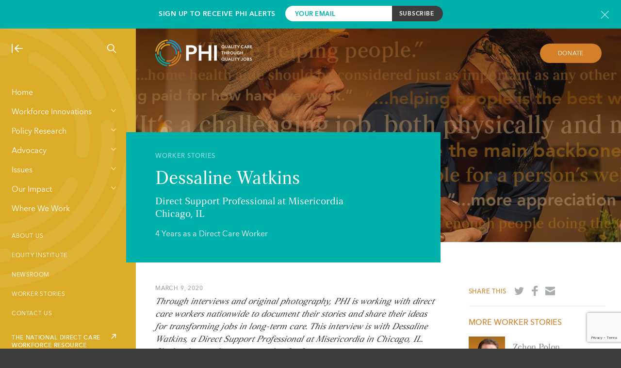

--- FILE ---
content_type: text/html; charset=utf-8
request_url: https://www.google.com/recaptcha/api2/anchor?ar=1&k=6LcyLLkUAAAAAEXxHFHhUw6_1tF4bifdedLHTDbp&co=aHR0cHM6Ly93d3cucGhpbmF0aW9uYWwub3JnOjQ0Mw..&hl=en&v=PoyoqOPhxBO7pBk68S4YbpHZ&size=invisible&anchor-ms=20000&execute-ms=30000&cb=uko2u6yxetby
body_size: 48702
content:
<!DOCTYPE HTML><html dir="ltr" lang="en"><head><meta http-equiv="Content-Type" content="text/html; charset=UTF-8">
<meta http-equiv="X-UA-Compatible" content="IE=edge">
<title>reCAPTCHA</title>
<style type="text/css">
/* cyrillic-ext */
@font-face {
  font-family: 'Roboto';
  font-style: normal;
  font-weight: 400;
  font-stretch: 100%;
  src: url(//fonts.gstatic.com/s/roboto/v48/KFO7CnqEu92Fr1ME7kSn66aGLdTylUAMa3GUBHMdazTgWw.woff2) format('woff2');
  unicode-range: U+0460-052F, U+1C80-1C8A, U+20B4, U+2DE0-2DFF, U+A640-A69F, U+FE2E-FE2F;
}
/* cyrillic */
@font-face {
  font-family: 'Roboto';
  font-style: normal;
  font-weight: 400;
  font-stretch: 100%;
  src: url(//fonts.gstatic.com/s/roboto/v48/KFO7CnqEu92Fr1ME7kSn66aGLdTylUAMa3iUBHMdazTgWw.woff2) format('woff2');
  unicode-range: U+0301, U+0400-045F, U+0490-0491, U+04B0-04B1, U+2116;
}
/* greek-ext */
@font-face {
  font-family: 'Roboto';
  font-style: normal;
  font-weight: 400;
  font-stretch: 100%;
  src: url(//fonts.gstatic.com/s/roboto/v48/KFO7CnqEu92Fr1ME7kSn66aGLdTylUAMa3CUBHMdazTgWw.woff2) format('woff2');
  unicode-range: U+1F00-1FFF;
}
/* greek */
@font-face {
  font-family: 'Roboto';
  font-style: normal;
  font-weight: 400;
  font-stretch: 100%;
  src: url(//fonts.gstatic.com/s/roboto/v48/KFO7CnqEu92Fr1ME7kSn66aGLdTylUAMa3-UBHMdazTgWw.woff2) format('woff2');
  unicode-range: U+0370-0377, U+037A-037F, U+0384-038A, U+038C, U+038E-03A1, U+03A3-03FF;
}
/* math */
@font-face {
  font-family: 'Roboto';
  font-style: normal;
  font-weight: 400;
  font-stretch: 100%;
  src: url(//fonts.gstatic.com/s/roboto/v48/KFO7CnqEu92Fr1ME7kSn66aGLdTylUAMawCUBHMdazTgWw.woff2) format('woff2');
  unicode-range: U+0302-0303, U+0305, U+0307-0308, U+0310, U+0312, U+0315, U+031A, U+0326-0327, U+032C, U+032F-0330, U+0332-0333, U+0338, U+033A, U+0346, U+034D, U+0391-03A1, U+03A3-03A9, U+03B1-03C9, U+03D1, U+03D5-03D6, U+03F0-03F1, U+03F4-03F5, U+2016-2017, U+2034-2038, U+203C, U+2040, U+2043, U+2047, U+2050, U+2057, U+205F, U+2070-2071, U+2074-208E, U+2090-209C, U+20D0-20DC, U+20E1, U+20E5-20EF, U+2100-2112, U+2114-2115, U+2117-2121, U+2123-214F, U+2190, U+2192, U+2194-21AE, U+21B0-21E5, U+21F1-21F2, U+21F4-2211, U+2213-2214, U+2216-22FF, U+2308-230B, U+2310, U+2319, U+231C-2321, U+2336-237A, U+237C, U+2395, U+239B-23B7, U+23D0, U+23DC-23E1, U+2474-2475, U+25AF, U+25B3, U+25B7, U+25BD, U+25C1, U+25CA, U+25CC, U+25FB, U+266D-266F, U+27C0-27FF, U+2900-2AFF, U+2B0E-2B11, U+2B30-2B4C, U+2BFE, U+3030, U+FF5B, U+FF5D, U+1D400-1D7FF, U+1EE00-1EEFF;
}
/* symbols */
@font-face {
  font-family: 'Roboto';
  font-style: normal;
  font-weight: 400;
  font-stretch: 100%;
  src: url(//fonts.gstatic.com/s/roboto/v48/KFO7CnqEu92Fr1ME7kSn66aGLdTylUAMaxKUBHMdazTgWw.woff2) format('woff2');
  unicode-range: U+0001-000C, U+000E-001F, U+007F-009F, U+20DD-20E0, U+20E2-20E4, U+2150-218F, U+2190, U+2192, U+2194-2199, U+21AF, U+21E6-21F0, U+21F3, U+2218-2219, U+2299, U+22C4-22C6, U+2300-243F, U+2440-244A, U+2460-24FF, U+25A0-27BF, U+2800-28FF, U+2921-2922, U+2981, U+29BF, U+29EB, U+2B00-2BFF, U+4DC0-4DFF, U+FFF9-FFFB, U+10140-1018E, U+10190-1019C, U+101A0, U+101D0-101FD, U+102E0-102FB, U+10E60-10E7E, U+1D2C0-1D2D3, U+1D2E0-1D37F, U+1F000-1F0FF, U+1F100-1F1AD, U+1F1E6-1F1FF, U+1F30D-1F30F, U+1F315, U+1F31C, U+1F31E, U+1F320-1F32C, U+1F336, U+1F378, U+1F37D, U+1F382, U+1F393-1F39F, U+1F3A7-1F3A8, U+1F3AC-1F3AF, U+1F3C2, U+1F3C4-1F3C6, U+1F3CA-1F3CE, U+1F3D4-1F3E0, U+1F3ED, U+1F3F1-1F3F3, U+1F3F5-1F3F7, U+1F408, U+1F415, U+1F41F, U+1F426, U+1F43F, U+1F441-1F442, U+1F444, U+1F446-1F449, U+1F44C-1F44E, U+1F453, U+1F46A, U+1F47D, U+1F4A3, U+1F4B0, U+1F4B3, U+1F4B9, U+1F4BB, U+1F4BF, U+1F4C8-1F4CB, U+1F4D6, U+1F4DA, U+1F4DF, U+1F4E3-1F4E6, U+1F4EA-1F4ED, U+1F4F7, U+1F4F9-1F4FB, U+1F4FD-1F4FE, U+1F503, U+1F507-1F50B, U+1F50D, U+1F512-1F513, U+1F53E-1F54A, U+1F54F-1F5FA, U+1F610, U+1F650-1F67F, U+1F687, U+1F68D, U+1F691, U+1F694, U+1F698, U+1F6AD, U+1F6B2, U+1F6B9-1F6BA, U+1F6BC, U+1F6C6-1F6CF, U+1F6D3-1F6D7, U+1F6E0-1F6EA, U+1F6F0-1F6F3, U+1F6F7-1F6FC, U+1F700-1F7FF, U+1F800-1F80B, U+1F810-1F847, U+1F850-1F859, U+1F860-1F887, U+1F890-1F8AD, U+1F8B0-1F8BB, U+1F8C0-1F8C1, U+1F900-1F90B, U+1F93B, U+1F946, U+1F984, U+1F996, U+1F9E9, U+1FA00-1FA6F, U+1FA70-1FA7C, U+1FA80-1FA89, U+1FA8F-1FAC6, U+1FACE-1FADC, U+1FADF-1FAE9, U+1FAF0-1FAF8, U+1FB00-1FBFF;
}
/* vietnamese */
@font-face {
  font-family: 'Roboto';
  font-style: normal;
  font-weight: 400;
  font-stretch: 100%;
  src: url(//fonts.gstatic.com/s/roboto/v48/KFO7CnqEu92Fr1ME7kSn66aGLdTylUAMa3OUBHMdazTgWw.woff2) format('woff2');
  unicode-range: U+0102-0103, U+0110-0111, U+0128-0129, U+0168-0169, U+01A0-01A1, U+01AF-01B0, U+0300-0301, U+0303-0304, U+0308-0309, U+0323, U+0329, U+1EA0-1EF9, U+20AB;
}
/* latin-ext */
@font-face {
  font-family: 'Roboto';
  font-style: normal;
  font-weight: 400;
  font-stretch: 100%;
  src: url(//fonts.gstatic.com/s/roboto/v48/KFO7CnqEu92Fr1ME7kSn66aGLdTylUAMa3KUBHMdazTgWw.woff2) format('woff2');
  unicode-range: U+0100-02BA, U+02BD-02C5, U+02C7-02CC, U+02CE-02D7, U+02DD-02FF, U+0304, U+0308, U+0329, U+1D00-1DBF, U+1E00-1E9F, U+1EF2-1EFF, U+2020, U+20A0-20AB, U+20AD-20C0, U+2113, U+2C60-2C7F, U+A720-A7FF;
}
/* latin */
@font-face {
  font-family: 'Roboto';
  font-style: normal;
  font-weight: 400;
  font-stretch: 100%;
  src: url(//fonts.gstatic.com/s/roboto/v48/KFO7CnqEu92Fr1ME7kSn66aGLdTylUAMa3yUBHMdazQ.woff2) format('woff2');
  unicode-range: U+0000-00FF, U+0131, U+0152-0153, U+02BB-02BC, U+02C6, U+02DA, U+02DC, U+0304, U+0308, U+0329, U+2000-206F, U+20AC, U+2122, U+2191, U+2193, U+2212, U+2215, U+FEFF, U+FFFD;
}
/* cyrillic-ext */
@font-face {
  font-family: 'Roboto';
  font-style: normal;
  font-weight: 500;
  font-stretch: 100%;
  src: url(//fonts.gstatic.com/s/roboto/v48/KFO7CnqEu92Fr1ME7kSn66aGLdTylUAMa3GUBHMdazTgWw.woff2) format('woff2');
  unicode-range: U+0460-052F, U+1C80-1C8A, U+20B4, U+2DE0-2DFF, U+A640-A69F, U+FE2E-FE2F;
}
/* cyrillic */
@font-face {
  font-family: 'Roboto';
  font-style: normal;
  font-weight: 500;
  font-stretch: 100%;
  src: url(//fonts.gstatic.com/s/roboto/v48/KFO7CnqEu92Fr1ME7kSn66aGLdTylUAMa3iUBHMdazTgWw.woff2) format('woff2');
  unicode-range: U+0301, U+0400-045F, U+0490-0491, U+04B0-04B1, U+2116;
}
/* greek-ext */
@font-face {
  font-family: 'Roboto';
  font-style: normal;
  font-weight: 500;
  font-stretch: 100%;
  src: url(//fonts.gstatic.com/s/roboto/v48/KFO7CnqEu92Fr1ME7kSn66aGLdTylUAMa3CUBHMdazTgWw.woff2) format('woff2');
  unicode-range: U+1F00-1FFF;
}
/* greek */
@font-face {
  font-family: 'Roboto';
  font-style: normal;
  font-weight: 500;
  font-stretch: 100%;
  src: url(//fonts.gstatic.com/s/roboto/v48/KFO7CnqEu92Fr1ME7kSn66aGLdTylUAMa3-UBHMdazTgWw.woff2) format('woff2');
  unicode-range: U+0370-0377, U+037A-037F, U+0384-038A, U+038C, U+038E-03A1, U+03A3-03FF;
}
/* math */
@font-face {
  font-family: 'Roboto';
  font-style: normal;
  font-weight: 500;
  font-stretch: 100%;
  src: url(//fonts.gstatic.com/s/roboto/v48/KFO7CnqEu92Fr1ME7kSn66aGLdTylUAMawCUBHMdazTgWw.woff2) format('woff2');
  unicode-range: U+0302-0303, U+0305, U+0307-0308, U+0310, U+0312, U+0315, U+031A, U+0326-0327, U+032C, U+032F-0330, U+0332-0333, U+0338, U+033A, U+0346, U+034D, U+0391-03A1, U+03A3-03A9, U+03B1-03C9, U+03D1, U+03D5-03D6, U+03F0-03F1, U+03F4-03F5, U+2016-2017, U+2034-2038, U+203C, U+2040, U+2043, U+2047, U+2050, U+2057, U+205F, U+2070-2071, U+2074-208E, U+2090-209C, U+20D0-20DC, U+20E1, U+20E5-20EF, U+2100-2112, U+2114-2115, U+2117-2121, U+2123-214F, U+2190, U+2192, U+2194-21AE, U+21B0-21E5, U+21F1-21F2, U+21F4-2211, U+2213-2214, U+2216-22FF, U+2308-230B, U+2310, U+2319, U+231C-2321, U+2336-237A, U+237C, U+2395, U+239B-23B7, U+23D0, U+23DC-23E1, U+2474-2475, U+25AF, U+25B3, U+25B7, U+25BD, U+25C1, U+25CA, U+25CC, U+25FB, U+266D-266F, U+27C0-27FF, U+2900-2AFF, U+2B0E-2B11, U+2B30-2B4C, U+2BFE, U+3030, U+FF5B, U+FF5D, U+1D400-1D7FF, U+1EE00-1EEFF;
}
/* symbols */
@font-face {
  font-family: 'Roboto';
  font-style: normal;
  font-weight: 500;
  font-stretch: 100%;
  src: url(//fonts.gstatic.com/s/roboto/v48/KFO7CnqEu92Fr1ME7kSn66aGLdTylUAMaxKUBHMdazTgWw.woff2) format('woff2');
  unicode-range: U+0001-000C, U+000E-001F, U+007F-009F, U+20DD-20E0, U+20E2-20E4, U+2150-218F, U+2190, U+2192, U+2194-2199, U+21AF, U+21E6-21F0, U+21F3, U+2218-2219, U+2299, U+22C4-22C6, U+2300-243F, U+2440-244A, U+2460-24FF, U+25A0-27BF, U+2800-28FF, U+2921-2922, U+2981, U+29BF, U+29EB, U+2B00-2BFF, U+4DC0-4DFF, U+FFF9-FFFB, U+10140-1018E, U+10190-1019C, U+101A0, U+101D0-101FD, U+102E0-102FB, U+10E60-10E7E, U+1D2C0-1D2D3, U+1D2E0-1D37F, U+1F000-1F0FF, U+1F100-1F1AD, U+1F1E6-1F1FF, U+1F30D-1F30F, U+1F315, U+1F31C, U+1F31E, U+1F320-1F32C, U+1F336, U+1F378, U+1F37D, U+1F382, U+1F393-1F39F, U+1F3A7-1F3A8, U+1F3AC-1F3AF, U+1F3C2, U+1F3C4-1F3C6, U+1F3CA-1F3CE, U+1F3D4-1F3E0, U+1F3ED, U+1F3F1-1F3F3, U+1F3F5-1F3F7, U+1F408, U+1F415, U+1F41F, U+1F426, U+1F43F, U+1F441-1F442, U+1F444, U+1F446-1F449, U+1F44C-1F44E, U+1F453, U+1F46A, U+1F47D, U+1F4A3, U+1F4B0, U+1F4B3, U+1F4B9, U+1F4BB, U+1F4BF, U+1F4C8-1F4CB, U+1F4D6, U+1F4DA, U+1F4DF, U+1F4E3-1F4E6, U+1F4EA-1F4ED, U+1F4F7, U+1F4F9-1F4FB, U+1F4FD-1F4FE, U+1F503, U+1F507-1F50B, U+1F50D, U+1F512-1F513, U+1F53E-1F54A, U+1F54F-1F5FA, U+1F610, U+1F650-1F67F, U+1F687, U+1F68D, U+1F691, U+1F694, U+1F698, U+1F6AD, U+1F6B2, U+1F6B9-1F6BA, U+1F6BC, U+1F6C6-1F6CF, U+1F6D3-1F6D7, U+1F6E0-1F6EA, U+1F6F0-1F6F3, U+1F6F7-1F6FC, U+1F700-1F7FF, U+1F800-1F80B, U+1F810-1F847, U+1F850-1F859, U+1F860-1F887, U+1F890-1F8AD, U+1F8B0-1F8BB, U+1F8C0-1F8C1, U+1F900-1F90B, U+1F93B, U+1F946, U+1F984, U+1F996, U+1F9E9, U+1FA00-1FA6F, U+1FA70-1FA7C, U+1FA80-1FA89, U+1FA8F-1FAC6, U+1FACE-1FADC, U+1FADF-1FAE9, U+1FAF0-1FAF8, U+1FB00-1FBFF;
}
/* vietnamese */
@font-face {
  font-family: 'Roboto';
  font-style: normal;
  font-weight: 500;
  font-stretch: 100%;
  src: url(//fonts.gstatic.com/s/roboto/v48/KFO7CnqEu92Fr1ME7kSn66aGLdTylUAMa3OUBHMdazTgWw.woff2) format('woff2');
  unicode-range: U+0102-0103, U+0110-0111, U+0128-0129, U+0168-0169, U+01A0-01A1, U+01AF-01B0, U+0300-0301, U+0303-0304, U+0308-0309, U+0323, U+0329, U+1EA0-1EF9, U+20AB;
}
/* latin-ext */
@font-face {
  font-family: 'Roboto';
  font-style: normal;
  font-weight: 500;
  font-stretch: 100%;
  src: url(//fonts.gstatic.com/s/roboto/v48/KFO7CnqEu92Fr1ME7kSn66aGLdTylUAMa3KUBHMdazTgWw.woff2) format('woff2');
  unicode-range: U+0100-02BA, U+02BD-02C5, U+02C7-02CC, U+02CE-02D7, U+02DD-02FF, U+0304, U+0308, U+0329, U+1D00-1DBF, U+1E00-1E9F, U+1EF2-1EFF, U+2020, U+20A0-20AB, U+20AD-20C0, U+2113, U+2C60-2C7F, U+A720-A7FF;
}
/* latin */
@font-face {
  font-family: 'Roboto';
  font-style: normal;
  font-weight: 500;
  font-stretch: 100%;
  src: url(//fonts.gstatic.com/s/roboto/v48/KFO7CnqEu92Fr1ME7kSn66aGLdTylUAMa3yUBHMdazQ.woff2) format('woff2');
  unicode-range: U+0000-00FF, U+0131, U+0152-0153, U+02BB-02BC, U+02C6, U+02DA, U+02DC, U+0304, U+0308, U+0329, U+2000-206F, U+20AC, U+2122, U+2191, U+2193, U+2212, U+2215, U+FEFF, U+FFFD;
}
/* cyrillic-ext */
@font-face {
  font-family: 'Roboto';
  font-style: normal;
  font-weight: 900;
  font-stretch: 100%;
  src: url(//fonts.gstatic.com/s/roboto/v48/KFO7CnqEu92Fr1ME7kSn66aGLdTylUAMa3GUBHMdazTgWw.woff2) format('woff2');
  unicode-range: U+0460-052F, U+1C80-1C8A, U+20B4, U+2DE0-2DFF, U+A640-A69F, U+FE2E-FE2F;
}
/* cyrillic */
@font-face {
  font-family: 'Roboto';
  font-style: normal;
  font-weight: 900;
  font-stretch: 100%;
  src: url(//fonts.gstatic.com/s/roboto/v48/KFO7CnqEu92Fr1ME7kSn66aGLdTylUAMa3iUBHMdazTgWw.woff2) format('woff2');
  unicode-range: U+0301, U+0400-045F, U+0490-0491, U+04B0-04B1, U+2116;
}
/* greek-ext */
@font-face {
  font-family: 'Roboto';
  font-style: normal;
  font-weight: 900;
  font-stretch: 100%;
  src: url(//fonts.gstatic.com/s/roboto/v48/KFO7CnqEu92Fr1ME7kSn66aGLdTylUAMa3CUBHMdazTgWw.woff2) format('woff2');
  unicode-range: U+1F00-1FFF;
}
/* greek */
@font-face {
  font-family: 'Roboto';
  font-style: normal;
  font-weight: 900;
  font-stretch: 100%;
  src: url(//fonts.gstatic.com/s/roboto/v48/KFO7CnqEu92Fr1ME7kSn66aGLdTylUAMa3-UBHMdazTgWw.woff2) format('woff2');
  unicode-range: U+0370-0377, U+037A-037F, U+0384-038A, U+038C, U+038E-03A1, U+03A3-03FF;
}
/* math */
@font-face {
  font-family: 'Roboto';
  font-style: normal;
  font-weight: 900;
  font-stretch: 100%;
  src: url(//fonts.gstatic.com/s/roboto/v48/KFO7CnqEu92Fr1ME7kSn66aGLdTylUAMawCUBHMdazTgWw.woff2) format('woff2');
  unicode-range: U+0302-0303, U+0305, U+0307-0308, U+0310, U+0312, U+0315, U+031A, U+0326-0327, U+032C, U+032F-0330, U+0332-0333, U+0338, U+033A, U+0346, U+034D, U+0391-03A1, U+03A3-03A9, U+03B1-03C9, U+03D1, U+03D5-03D6, U+03F0-03F1, U+03F4-03F5, U+2016-2017, U+2034-2038, U+203C, U+2040, U+2043, U+2047, U+2050, U+2057, U+205F, U+2070-2071, U+2074-208E, U+2090-209C, U+20D0-20DC, U+20E1, U+20E5-20EF, U+2100-2112, U+2114-2115, U+2117-2121, U+2123-214F, U+2190, U+2192, U+2194-21AE, U+21B0-21E5, U+21F1-21F2, U+21F4-2211, U+2213-2214, U+2216-22FF, U+2308-230B, U+2310, U+2319, U+231C-2321, U+2336-237A, U+237C, U+2395, U+239B-23B7, U+23D0, U+23DC-23E1, U+2474-2475, U+25AF, U+25B3, U+25B7, U+25BD, U+25C1, U+25CA, U+25CC, U+25FB, U+266D-266F, U+27C0-27FF, U+2900-2AFF, U+2B0E-2B11, U+2B30-2B4C, U+2BFE, U+3030, U+FF5B, U+FF5D, U+1D400-1D7FF, U+1EE00-1EEFF;
}
/* symbols */
@font-face {
  font-family: 'Roboto';
  font-style: normal;
  font-weight: 900;
  font-stretch: 100%;
  src: url(//fonts.gstatic.com/s/roboto/v48/KFO7CnqEu92Fr1ME7kSn66aGLdTylUAMaxKUBHMdazTgWw.woff2) format('woff2');
  unicode-range: U+0001-000C, U+000E-001F, U+007F-009F, U+20DD-20E0, U+20E2-20E4, U+2150-218F, U+2190, U+2192, U+2194-2199, U+21AF, U+21E6-21F0, U+21F3, U+2218-2219, U+2299, U+22C4-22C6, U+2300-243F, U+2440-244A, U+2460-24FF, U+25A0-27BF, U+2800-28FF, U+2921-2922, U+2981, U+29BF, U+29EB, U+2B00-2BFF, U+4DC0-4DFF, U+FFF9-FFFB, U+10140-1018E, U+10190-1019C, U+101A0, U+101D0-101FD, U+102E0-102FB, U+10E60-10E7E, U+1D2C0-1D2D3, U+1D2E0-1D37F, U+1F000-1F0FF, U+1F100-1F1AD, U+1F1E6-1F1FF, U+1F30D-1F30F, U+1F315, U+1F31C, U+1F31E, U+1F320-1F32C, U+1F336, U+1F378, U+1F37D, U+1F382, U+1F393-1F39F, U+1F3A7-1F3A8, U+1F3AC-1F3AF, U+1F3C2, U+1F3C4-1F3C6, U+1F3CA-1F3CE, U+1F3D4-1F3E0, U+1F3ED, U+1F3F1-1F3F3, U+1F3F5-1F3F7, U+1F408, U+1F415, U+1F41F, U+1F426, U+1F43F, U+1F441-1F442, U+1F444, U+1F446-1F449, U+1F44C-1F44E, U+1F453, U+1F46A, U+1F47D, U+1F4A3, U+1F4B0, U+1F4B3, U+1F4B9, U+1F4BB, U+1F4BF, U+1F4C8-1F4CB, U+1F4D6, U+1F4DA, U+1F4DF, U+1F4E3-1F4E6, U+1F4EA-1F4ED, U+1F4F7, U+1F4F9-1F4FB, U+1F4FD-1F4FE, U+1F503, U+1F507-1F50B, U+1F50D, U+1F512-1F513, U+1F53E-1F54A, U+1F54F-1F5FA, U+1F610, U+1F650-1F67F, U+1F687, U+1F68D, U+1F691, U+1F694, U+1F698, U+1F6AD, U+1F6B2, U+1F6B9-1F6BA, U+1F6BC, U+1F6C6-1F6CF, U+1F6D3-1F6D7, U+1F6E0-1F6EA, U+1F6F0-1F6F3, U+1F6F7-1F6FC, U+1F700-1F7FF, U+1F800-1F80B, U+1F810-1F847, U+1F850-1F859, U+1F860-1F887, U+1F890-1F8AD, U+1F8B0-1F8BB, U+1F8C0-1F8C1, U+1F900-1F90B, U+1F93B, U+1F946, U+1F984, U+1F996, U+1F9E9, U+1FA00-1FA6F, U+1FA70-1FA7C, U+1FA80-1FA89, U+1FA8F-1FAC6, U+1FACE-1FADC, U+1FADF-1FAE9, U+1FAF0-1FAF8, U+1FB00-1FBFF;
}
/* vietnamese */
@font-face {
  font-family: 'Roboto';
  font-style: normal;
  font-weight: 900;
  font-stretch: 100%;
  src: url(//fonts.gstatic.com/s/roboto/v48/KFO7CnqEu92Fr1ME7kSn66aGLdTylUAMa3OUBHMdazTgWw.woff2) format('woff2');
  unicode-range: U+0102-0103, U+0110-0111, U+0128-0129, U+0168-0169, U+01A0-01A1, U+01AF-01B0, U+0300-0301, U+0303-0304, U+0308-0309, U+0323, U+0329, U+1EA0-1EF9, U+20AB;
}
/* latin-ext */
@font-face {
  font-family: 'Roboto';
  font-style: normal;
  font-weight: 900;
  font-stretch: 100%;
  src: url(//fonts.gstatic.com/s/roboto/v48/KFO7CnqEu92Fr1ME7kSn66aGLdTylUAMa3KUBHMdazTgWw.woff2) format('woff2');
  unicode-range: U+0100-02BA, U+02BD-02C5, U+02C7-02CC, U+02CE-02D7, U+02DD-02FF, U+0304, U+0308, U+0329, U+1D00-1DBF, U+1E00-1E9F, U+1EF2-1EFF, U+2020, U+20A0-20AB, U+20AD-20C0, U+2113, U+2C60-2C7F, U+A720-A7FF;
}
/* latin */
@font-face {
  font-family: 'Roboto';
  font-style: normal;
  font-weight: 900;
  font-stretch: 100%;
  src: url(//fonts.gstatic.com/s/roboto/v48/KFO7CnqEu92Fr1ME7kSn66aGLdTylUAMa3yUBHMdazQ.woff2) format('woff2');
  unicode-range: U+0000-00FF, U+0131, U+0152-0153, U+02BB-02BC, U+02C6, U+02DA, U+02DC, U+0304, U+0308, U+0329, U+2000-206F, U+20AC, U+2122, U+2191, U+2193, U+2212, U+2215, U+FEFF, U+FFFD;
}

</style>
<link rel="stylesheet" type="text/css" href="https://www.gstatic.com/recaptcha/releases/PoyoqOPhxBO7pBk68S4YbpHZ/styles__ltr.css">
<script nonce="I7ClaJrxH1E1q3CEUjXuPQ" type="text/javascript">window['__recaptcha_api'] = 'https://www.google.com/recaptcha/api2/';</script>
<script type="text/javascript" src="https://www.gstatic.com/recaptcha/releases/PoyoqOPhxBO7pBk68S4YbpHZ/recaptcha__en.js" nonce="I7ClaJrxH1E1q3CEUjXuPQ">
      
    </script></head>
<body><div id="rc-anchor-alert" class="rc-anchor-alert"></div>
<input type="hidden" id="recaptcha-token" value="[base64]">
<script type="text/javascript" nonce="I7ClaJrxH1E1q3CEUjXuPQ">
      recaptcha.anchor.Main.init("[\x22ainput\x22,[\x22bgdata\x22,\x22\x22,\[base64]/[base64]/[base64]/KE4oMTI0LHYsdi5HKSxMWihsLHYpKTpOKDEyNCx2LGwpLFYpLHYpLFQpKSxGKDE3MSx2KX0scjc9ZnVuY3Rpb24obCl7cmV0dXJuIGx9LEM9ZnVuY3Rpb24obCxWLHYpe04odixsLFYpLFZbYWtdPTI3OTZ9LG49ZnVuY3Rpb24obCxWKXtWLlg9KChWLlg/[base64]/[base64]/[base64]/[base64]/[base64]/[base64]/[base64]/[base64]/[base64]/[base64]/[base64]\\u003d\x22,\[base64]\\u003d\x22,\x22ZcOPTcOQwqtgw7rDiyggw67DkcKobiXCvsKjw6p2wq7Cs8KrFcOEe0nCvinDrz/Co2vCkiTDoX5swp5Wwo3Dh8OLw7kuwogDIcOIAw9Cw6PCi8Ogw6HDsFJLw54Rw47CgsO4w415Q0XCvMKefcOAw5EEw5LClcKpJ8KhL3tXw6MNLFoHw5rDsXfDkATCgsKNw7guJlrDksKYJ8OVwoduN1rDu8KuMsKFw53CosO7ZMKXBjMzX8OaJA8cwq/[base64]/CmW0nw7o6ZGHDsirDrsKVPMO8w77DqQpmYlnCjkzDilvDocO5BsKvw7TDmz7CqSHDtsOHclAKUMOFKMKDQGU3LSRPwqbCg2lQw5rCtcK5wq0Yw5/[base64]/w4Fbw458w4A6wrNnODp/b3XDh8KJw7Awcl7DjMOzVsKaw77Dk8ORQMKgTD3DglnCuh4DwrHClsO8djfChMO+TsKCwo4Uw4TDqi8swrdKJmsawr7Dql7CpcOZH8O8w4/Dg8OBwrrCgAPDicKVRsOuwrQVwpHDlMKDw63CsMKyY8Kod3l9dsKdNSbDlhbDocKrEcOqwqHDmsOcKx87wrnDvsOVwqQgw6nCuRfDpsOPw5PDvsOvw7DCt8O+w7keBStjFh/[base64]/CusKiLcKvLcKgaMO8dMOURcKbPmsmKsKLw7lHw4HCtcKuw5Z/PjHCg8O8w77CgC9/BxUcwqbCvjsiw6HDg2bDncKEwp8zQFjCpcKmLyvDp8OaBUrDky/CoXZVX8KAw6PDgcKPwqp9IcK+a8KJwokKw5PChnpcWcO5Z8OVfikJw5fDglhvwo0TJsKQbMOAHEXDkm5+HcOqwoTCmg/CjsOWbcOafUE0CSIQw7REcDLDnlMDw67DoVrCsXx6MQnDoSDDisOdw7Y1w7/DhMKeJcOXHxRyacObwpgCDWvDvsKfG8KKwqTCtAF7AcOaw5AcWMOtw5MSXwlIwppCw5bDhU5rfMOJw57DtMKmLsKow5tIwr5Gwpkvw5ZMIT8wwqXCqsOsWwjCgxVYYMOzEsO6P8Klw7o/Nx3Dm8KUw5nCsMKmw5bCqDnCsC3Dvg/[base64]/woo/wrp/BEtVaMKnEsOZesKGH8OkwrxWw5fCkMOvDn3ClX1FwoYSLMK6w47DnUc/VWjDmRrDh11Nw7fCigscQsOZIyHCv2/CpCNlXzfDqcOnw6d1V8KdDcKKwoJdwr89wrYSI01Lwo/DjcKXwrjCk0VlwpDDm14kDzFEI8OtwrPCoE3CvxUZwpTDkjcia3gIJcOJGVXCjsK2wqLDscKuT2TDkxJEPcKRwqwFV1jCpMKEwrh7HlYIWsO9w67DjgjDgMOQwoEmUDfCvnR+w4NYwp5ALMOUBjrDnmfDnsO+wpA3w6RXMS/Dm8KFT1XDksOEw5fCg8KmSgttIcKfwobDsEw2dlYPwoc8EU3DrVXCugt2f8OOw6cLw5HCtlPDgH7CgRfDvGbCqwXDkMKTWcK2ZQgjw6IuMQ1Nw7EAw5sJIsKvPiM/RWMXPG0XwozCm0LDgSTCtMO4w4cNwo4Kw4vDnsKmw6l8bsOOwqnDmMOmKwzCu0LDrcKfwr80woMuw5QdGUzCk0Jtw7gOexHCmsOnPMOffF/[base64]/M3jDkSfDssOxbVBoCsKgE15Aw6kXw7jDmcO6w4fCs8KqKsKBKcONFUPCmsKxE8Kjwq/[base64]/CmsOZYVPCvFBpQsKfVzHCrsOXw4sbJDhndU1ZYcKXwrrCl8KhAC3Dp2MXFEVBTnTCqn4IByliYRcXecKyHHvDmMOoKMKtwpXDksK5cn8FbjbCkcKZVsKsw7HDjmHDvF/Dt8O/[base64]/Dqk/CrMKnJMKGYcOFwqnCnxomUTcpR8KFw7fCjsOOIMK1wrlkw4EiKwIZwoPCnEIWw4nCuC55w5/Cl2t+w4YUw5TDigAiwpMfw7HCvcKdaHXDlhpaZMO5UsKdwpzCv8OUc1sDM8O3w4HCgT7DuMKpw5fDq8OjQMKxFmwdST4hw4PChXtAw6/[base64]/wrsVwrfCiMKvKVALHSE2K8KIwrLCi0XDkVvCoRcZwq8AwpDCpMOIC8KxBi/DvncfYsKjwqjCkV5qYlogw4/[base64]/Dik01w5kowqg0w5cIwqzCpMKPHwXDrMK1wo0ZwrbDqXYqw7NnGlwGUknCuUjCr1s8w4U6W8O2GSokw7/[base64]/CiV7CrsOJLDNLw7BzYTfChMK7w4jDrUDCmwrCp8O4MjEewqsSw6BuZwpQLCgCVWIAB8KvRMOOAsOww5fCoC/CocKLw4xWPTVLCWXCsGIkw6jCjcOrw73CuHQjwrvDjC9ew6jCuRwww5cjcMKiwoFuOMKow5MYXgI5w4/Du0xSLG4II8K0w4J4YjIxIsKnRxnDncKLN0XCj8KOHMOeIFXDi8KUw7N/GsKFwrRVwoXDqi1Cw6HCvGDDrU/CgcK1w6HCoQBdIsKAw64LRRvCpsKWK2E8w6s+H8OeQxtFU8Omwq01R8KPw6PDvlHCi8K8wph3wr4nI8O2w7YOSkopWxp/w4oFfBPDiU8Lw5DDtcKoV2MNd8KyHsKFBwZNwpnDuVJ5QgRhGcKuwrDDgQk2woJUw6VDPGzDkHDCncKnKMKGwrTDhcOawofDt8OuGjvClMKbYzrDnsOvwoRkwqDDkcK8wpBcSsOxwqVkwoEvwo/DvHc/w6JEa8ODwqIBEMOvw7DCtcOYw7I7wozCksOPQsK0w6dPwoXCmQEDLcO3w6Uaw4/CqnPCrl3DizRPwoV3fivCnC/Cs1sjwqzDrMKSSj5ww6MZCUTCmsOKw6HClwbDrg/DrCjDr8OwwqBXw54vw77CrynDvcKNZ8KWw6IQelB2w4o9woV7c3pUR8KCw6hWw6bDgHIxw5rCoD3Ck3DDszJWwqXCh8Onw5LCgjJhwrlcw5NHLMOvwpvCnsOkwoTCt8KIcmMmw6DDocK+TWrDv8O9wp5Xw5DDisKxw6dzW2/DuMKBbA/Ci8KCwpJfdAp3w4RLEMOqw57ClsOUOFQow4kjU8ORwoZeIQ1rw6NiQXfDicKnTQPDtjAsVcO3wrTCqcK5w6XDhMOkwqdQw5TDksKqwrhIw43DmcOHwpvCpMOJejckw6DCrMOUw4jDmwAzJRtIw7DDm8KQMGHDrC/[base64]/FVhxYXscA8Kpwp/DkWbCgcOGw57DpTvDpcOMUiHDtyFUw6dHw4pwwqTCssK1wp5OOMKSQRvCuhnCuVLCtkXDhhkXw4zDlsKuFC4Mw7cXZ8Kowr0xfcO1ZVB3UcO2FMOYRMOpwoHCjHjCs1UzB8KqBhfCqsOcwpfDr3dGw6piCMOjPsOgw7nDnTxXw4zDuCtCwrfDtcKKwq/[base64]/ChC/ChsK4Eh7Ci8KaTnzCksOKwpMuVCMYwqHDs201SsKzesOcwofCmgvClsK+X8KywpHDgSpqCRTCqQ7DqMKaw6tlwoTCksOmwpLDqSXDlMKgw6HCrTIPwoTCuyPDrMKJG1UiBwTDscKMeTrDq8Kowrkqw7nCl0ULw4xfw6HCkQfCkcO2w7/CqsO2H8OWNsK3KcOdB8Kcw4VVQ8Ocw4XDml9cUMOAOcKibMODEcOnAQHCqMKawoMqeD7CriTDs8OhwpHCjh0FwoQMwpzCgDTDnFpUwofDsMKjwqrDnU0lw65PD8Kjb8ONwpYFY8KSLUMKw5TCgArDl8KEwogaPsKnOHoXwoguwpgOCyXCohQfw44/w7tIw4rCgkXCpnMZw5DDigN6OXrCkUZjwoXCmUTDgkzDpMKNZG4Bwo7CrS/Dix3Dj8KFw6jCq8OHw6owwoB6B2HCsUVfwqXCksKTKcOTwp/CjsKdw6QXL8OYRcKswolHw4QFUhoqHBjDnsOZw47DgCbCjWHDpUnDkXQUXkA/WAHCq8KFeEMjw47Cv8Kmwr0mIsOowqoJVyrCpXQ3w5fCkMKRw4fDokpfaTrCpkhWwr8gHsOEwqLCrSrDscOYw6sjwphPw6N1w7AmwrvDsMOfw7PCocOeD8K/w40Lw6fCkiI4XcOWLMKgwqXDosKMwofDvMK3O8KAw7zCgnRXw7l7w4hgIyHCrm/Cnjc/SHc4woh9E8Kla8Kfw5djJMK0GsOVSgcZw7DCiMKJw7vDs1XDqC/CjS0Cwqp+w4UUw6TCoXdKwqPCnkwUC8KKw6BhwoXDsMOAw4oqw5x/K8KCVhfDnzFHYsKhChZ5wqDCqcO8PsO3D2Vyw692O8OPd8KYw4Y2w7bCisO+Dhgww69lwqHCpgLCscOCWsOfRxHDo8OzwqVAw4URwrLDj3TDuRdWw74KdSjDgQFTBsOGwqTCok81w47DjcOtSGB1w5jDrcO+w4TCpcOpUxoLwpoHwoDCoCIUZi7DsB/Cl8Ohwq7CuThUJMKNGMKRwp3DjXvDqV/[base64]/CqHMRC8KVZsOcw5rDhwPCrsOXIcO9ZivDiMKULMKawpEsGApFYMKzCsKEw4jCocKRw65eVMKyTMKAw4hlw67DjcKEQxHDhwNow5V2CUxZw5jDuhjCo8O0ZwdIwog9GknDtsOrwqLCnsO+wpfCmcKtwqXDqCkKw6DClkjCu8K0wqcEQSnDsMKbwoTCg8KLwoFewq/DiRwwdkjDuRHCuHpkczrDjD8YwpHCixAOO8OLDX0PVsOawprDr8O+w53Cn3IPesOhA8OtNcOyw6UDF8OaOMKBwqzDs37CicKIw5dDwp3Cu2I/JkbDlMKMwqlaRVd+w4Uiw4MhYMOKw6rDgENPw6UIaVHDlsKKw7gSw67DkMOJHsKSATcZHh9xDcOPwoHCtcOvSiBewrwUw5zDgsKxw5ohw5fCqwY4w7bDrj3CgHbCucKEwoUMwqXCmcOtwpoqw6TDl8OPw5fDs8OURcKoGlrDshctwq/[base64]/w7DDs8Kkw4PDiMKMwr0KeMOEw6LCi8O3w55iUhXDtFMaKH0Qw68yw45HwozCr3TDvmYHPg7DmcKDc03ClyHDhcKfHl/Cu8Kxw6XCgcKIG0M0DCJvBsK7w4wPGD/CrHoXw6vDvEZaw6d/wofDiMOQL8Olw4XDvcKlKk/CqMOfBsKewpdswonDi8KqGDrDnicEwpvDu2AFFsK/D2F8w5PCuMO2w5fDlMKrAnXChRAkNsOFHMK0acO9w4tsHG7Dn8ORw7rDg8O4wrDCvcK0w4EmOsKZwovDmcOUeADCu8KTIMOow6JgwoDDosKMwqxyMsOwXMKHwpEPwq/CkcKhZWXDj8KAw7jDp20GwokFY8KvwrppRljDusKUPmBtw4/[base64]/w6PCmT1AMcKFw4R0HgQQOcO0w4PCgTfDg8Oyw6DDksKfw5rCj8KHL8KwaT0PeWDDrMKPw7gXFcOjwrrCl23CtcOvw6nCrcKKw4PDmMK9wrDCq8KHw4s0w4xwwrjDlsKDJHzDqMKyditow5lVCCAIw6vDim/ClEjDksOnw4gpZ3vCsShLw5zCs0HCpcKOacKeI8KsdyPCt8KNUWrCmw40TMKrbsO7w6Vhw4tqGBRTwplNw4o1asOIH8K4wodnScO4w4TCqMKDEglHw5BGw4fDrhVVw7/DncKJCRrDrsKZw4o+EsO/NMKZwozDrcOyIsOGVwhWwosRMMOlI8Ktw7LCgll6w51iOiRlwp3Dr8KHAMOSwrAlwoPDgsOdwo/Cjyd3PcKEWsOlcSHDgnPCiMOiwpjDpcKDwpzDnsOIBlByw6l/ShAzQsOJcXvCk8OBRMOzSsKnwqfDt3XDg1dvwoNiw5ofw77DlX0fFsO6w67Do21qw4ZAJsOtwr7Ci8Ouw4hoTcOlZQAzwpbDt8KHAMKSTMKoZsK3wqU/wr3DpXQKwoNTAgttw4/Dj8OKwq7CoERtZ8OywrXDu8OkSMOvHcOdYR84w6R7w5fCjsK6wpfCs8O2LcOTwqtEwqMVYMOZwpzCrX1PecOSPMOwwpJsJWnDmk/DiQbDlWjDjMKDw65iw4vDkcO7w793PyrCrQbDrAZ3woskLGPCiG3DoMKew4ZbW0EJwpTDqsKJw6rCrsKCTwo3w4UHwq8BAhl4NMKdWjbDv8Opw5fCl8K9wpvDqsOxw6jCvSnCssOiC2jCiX4KBGd+wr3Dl8O0IMKAIMKNCnjDiMKmw48TYMKOJ2RpccKTVcKfYD/CmHLDosKawo/Dn8OdVMOUw4TDkMKzw6nDhWYow7kfw5pIIXwQRgVhwpXDumHCkl7CtxXDhBfDgGDDr2/DtsKNw4VeMhXCvWxlW8Klw503w5HDvMKfwr9iw70VfsKfJsKmwqoaH8Kkw6TDosKsw4xvw4Iqw5YywoJEN8O/woEXJzvCtnw0w4vDqV7Ch8O/wpBrDVjCrCF9wqZnwrUwNsOSXsOpwqE/woZPw4JPwqZiYFbDtgrCpzjDvnEkw47Dq8KZXcOcw7XDu8K0wqTDrMK3wrjDt8Ksw7LDh8OiV0F3c25VwoLCllBLb8KFI8OaNsOAw4I/[base64]/wrk8w7sEwrkbNxrDp8KEWsOLw7NwwqDCucK6w5HCtE4OwozDncK9JMKXwo/Cv8KSNnvCjn7DtcKgwr/DqMKfY8OJP3jCu8K7wqLDlinCs8OKGQHClcKudEcYw68fw6fDlWjDgWvDkcOtw5c+HHrDnFrDtcK/QsOESsONbcO4YiLDrXJuwpB9JcOYBj5ZZRZlwofCh8K+PnLDh8Ouw4nDucOmfnkUdTXDisOsa8OCeSVZD11cw4TCnQZOwrfDr8OkGFUvw6zCncKFwppBw6kaw7HCqkxEw5YjM24Ww5rDu8KGwoPCtGbDmiIfccK1P8O/wqXDgMOWw5V3MkB5WCESbsOASMK/b8OTDHjCp8KLZMKbGcKgwpzDkBzCiFgSV0Awwo/Dj8OiPTXCp8O/BXvCssK+bQfDugvDnHnDlg7Co8K8w6Qaw6PCu0FmbD/DsMOMY8K5wq5OelrCtsK7DwkgwoE8PgMUEhsrw5bCvsOAwoN9wp/[base64]/CtcOswrBTwpJjwqQrwpQlw7nDl8KvVDnDuTzCvzHChsOAWMOcRcK9KMOFbsOUIsKVLCFXHVfCuMKwH8ODwo5VMRsMGMOjwr5eBcOAO8O8PsK8wpHDrMOawr8tQ8OgQSHCsR7DnU/CoWDCmhRmw4sCb04sasK3wqrDhXHDtywpw7XDt17DuMKwKMKCwo9uw5zDl8KhwqUDwqzDjsK9w45Ww51owpLDs8Ozw4HCgBzDtT/CrcODXgPCuMK4DMOowo/CvF3DgcKZw4p+cMK7w4ocA8OfV8KmwogTJsKRw63DkcO4ZzfCtEHDkmM8wqckSFN8CT/DrlvCn8OUHgdtw6IRwp9fwqrDpsO+w71AAMKIw5hcwpY+wofClD/[base64]/DicOIwrtJw6V/wrzCqUzCscO9QcOMwrsnOMO/[base64]/wqLCrsOpZ8KywoTCmsKSw5PCk8Opf8OawoF4acOqwoPCj8OVwrjDisOHw7QFCcKEdsOBw4vDisKXw4Rxwo7DuMOXeBMuMyhHw45TfmEPw5Qdw6gyaV7CsMKLw4RHwqFcTj7Cu8OSbxTCjVgmwrnCg8KDUXPDvgIkwr/Do8KBw6TDvsKCwrYmwoQOHmQUdMOhw4vDqknCmld1ADXDuMOmI8O5wrTCisOzw7LCiMOawpXCjyxDw5xeBcKVF8O/[base64]/CnMOuYw8gIlzDjkXDuiLDisO+E1x2OmI1S8K4wpvDpH55PTVsw73CsMO8HsOtw7gWRsOgJhwxZ0jCisKMIRrCsiNAZ8Knw5XCncKBVMKiJsONMyXDgcObw53DuC/[base64]/[base64]/CryFOw67CucKSw6/CssKcDsKBawE7PRV0fAzDpcOHFXxSKsKZZ13CosKww6HDsWYxw6/CjsOSZAscwr4wFcKRd8K5Yj3Cl8K2wosfNH/[base64]/DnVrDlWgEw5IRA3rDo8Kow5fDpsKVCMKcHsO6ScOVY8KdNCBcwowhWEs7wqDDsMOPIRnDg8KqWMOnw5V1wqMNRcO/wo7DjsKBJcOxOCjDvMKvIz4QeRbCvQsaw5kUw6DDmMK9bsKaNMKIwpJOwqRLBE9tDwnDp8OowrbDrMK5cBluIsOuMgUnw4ZyHlV+L8OJR8KXKwzCsybCvC5jwrjCv0zDiybCt1Arw54XNWkeAMK/SsOyNjJafARgG8OpwpbDjjLDqcOzwpbDvUjChcKMwpQaIXDCg8K6KsKhL25pwpMhwoLDnsOVw5PCtcKSw6AOd8OswqQ8bMOcJgFHaFTDtGzCjjjDosKjwo7DtMK8w4vCrTtaGsOfbCXDj8O5wpdZOEzDh3fDsGfCpMOJwoPCscKqwqhAFWrCri3Ci25gSMKJwp7Drw/CvmjCmVtHJMOrwqpzISAWFcK2wp86w5/Cr8OKw4JRwoHDlzsSwqPCvQ7Ck8KRwq9wSUPCvgrDvXzDojHDg8Klw4NIwprDkSFIMMO+MDbDqBguG0DDrzPCpMOtw6bCtsOHwrPDohXCrk4TRMOtwovCicO1acKBw71zw5LDiMKawqxPwqoVw6RyLcOxwqhQb8OZwqoiw5BoY8O1w7low5/[base64]/Z8OAwp1AeCVPLBYtXMKaw7B8w5jCgk0TwpvDmlo7VMKjP8KHKMKbYsKdw41JMcOWw5QHw4XDjxJaw6oOT8KywpYUDzcewog5N2LDpGxawpJdI8OTw6jChMK7HC92wq5bGRPCvRXDl8Kkw5wWwqp8w5fDvB7CsMOswpnDqcORZhknw5TDtV/CmcOMfCnDmcKOHMOpwp3CrirDjMOoN8K1ZmfDiG4Two/DoMKLEMOUw6DClcKqw4LCrhFWw5jCkW5IwohuwoUVw5fCu8OpcX3Cqww9WjgHf2Z2MsOCw6NxB8O0w5RZw6jDucKJPcOVwrNDCiYcwrhkOBRGwpgzMsKKOAYvwojDiMK0wrEXYMOkesONw4LCgMKDwplkwq3DjsKGOMK9wqXCvUPCnzEwAcOAMR3CmHrClR4/e3fCpsK/[base64]/CgsKrA8K7w7PDi8O5aXI8JsO0WMO+wpbCumjDocKSayvClMOJUi3DisO/Wm40wpRZwqMzwpjClF3Di8OVw7kJUsODPcOSNsK2YsO9XcOVZ8K3J8KNwqo4wqIYwp4Swq5HWcK9U2zCnMK/[base64]/w63Ci8OBw4dBwoPDlcOFwoPDpHkDwrcGw6PDtCzClHbDiH7ChlrCj8Oiw5vDtMO/Z0Rlwp8lwoHDg2zCqsKEwr/Djj14f1zDhMOIZ2klIsKpYwg+wqHDvDPCu8KxElHCn8OsdsOfw5rCr8K8w4/Di8Kew6jCkmRSw7gSOcKww6QjwptDwpvChCfDhsO7WgDCsMKSKHzDp8KXaHhaPcOKb8KNwo7ChMOJwrHDg0wwdFbDs8KMwp9hwrPDtkvCoMKsw4/DqMO0wqEQw5nDrsKybT3Djwp8PTHDuQJwwolHGlfCoBDCp8KMTQfDlsK/wpIxDyh4BcO2IcKHw6PDusKSwq3CsEgNUX/Cr8O+P8KjwpNZYVzCpsKbwrPCo0UxQErDscOHWsKbwrXCkylLwpBywprCsMODX8Oew6PCgXTCuT4lw7DDqh5vwq/DgsK8wp3CjcOpTMOlwq/DmRfCoWLDnHdAw5DCjUTCo8KuNEAueMOlw7bDnipAOz/DmcK9T8KawrnChDHCpcOsaMO/AUIWU8OdE8Kjag8QHcOUKMKcw4LCncKowpXCvi9Ow7oEw6nDkMOAe8KzScK+TsOlM8K9JMKQw53Do0vCtEHDkmpIIcKEw67Ct8OYwoLDtsOhTcONwobCplY1M2jCiynDnAZoAsKRw4DCqgHDgUMYBsODwqRnwppIUjjCglBzY8Kuwp/CmcOOw6xeecKxJsKgw4pWwqwNworDqMKqwr0CekzCk8K6wrsvwoc6H8OxYsOvw53DnFIjdcOsX8K1w4vDrMOGbAtsw5TDuy7DjAfCtjVGNE4sED/DncOWJworwqXCq0fCj27Ct8Olwo/[base64]/DoD9Nwr7DjsKww6pHw7tmQcKHJTRcJGZjDMKpP8KLwplNVSXCucO4ZlvCssOqwpTDl8Kfw6okbMKLN8OhIMO1aFYcw7kwNgfCh8KRw74hw7A3Rgxnwo3DuDzDgMOow59Yw6pwCMOsHcKjw5AZw7wcwoHDujPDucKOdx1swqvDgC/[base64]/wop1wpvCqwrDu8KyJMKzw5NHHMKXw5vCj8KEGjLDlk3CnsKzbcONw63CvyrCoQomX8OMM8OKw4LCtg7DisK/w5rCu8OUwqtVNSTCmMOuJEMceMKJwoMbw5YGwo/CiA1fwrkkwozDvycVTVkwP2HCpsOGb8K7cBoDwqJbQcOAw5UsFcKCwqkvw4LDplE5bMKrOXNwBcOib0vChWnCn8K/[base64]/[base64]/N8KBZkfCu8KTwoHDmGk3Kwptw5sQeMKow7zCgMOaR3B0wpdKf8OvY2XCucOFwoFuHcOjKmjDlsK5W8KbLQkOdMKLVw81B0kRw5fDrsO4EcOywpceThnCpEHCtMKyTRwwwoskDsOQNh3DtMK8C0dJw6rDrsOCJhZ3aMOow5gMahBGDMOjb0zCqQjDiThwBnbDvAx/w5t7woEAJj4rQnLDosOXw7Z5eMOcew9zMMO+cn4Yw78Dw4bDiTdHdDXCkybDncKJYcKuwqHChCddb8KTw59afMK/XhbCgE5PDmw2eW/DscKBwobDssKiw4/DjMOxd8KiBUQ7w7LCsEFrwrNtWMKVdS7Ci8OtwrHClMOHw7/[base64]/w6d/WzXCgVvCt37Do8O/BXMZwoxuUBh7e8KMwovCtcO+RUvClRQBbQ4nME/DtVMWMhbDqnTDtA5fPmrCscKYwozDscKfwpXCpXIQw7PCj8KYw4QVQsOIBMK2w4IwwpdKwo/DmMKWwq1EWHVUfcKtDxgyw6hVwqZJZ3pwRTjCnm7Ci8KUwqR/EjMXwr/[base64]/wpvDtQhIw4tPw4PDk07CmcO5XcKXwp/DjcKmc8OxX1sAEMORwrzDkhLDrsOhYcKPw4tXwrYUwp7DjMOxw6fDklHCksK+OMKQwp3DuMKoRMOFw7wkw4gIw7FEOsKBwqxNwqwaQljDtEDDkcKafcO8w4HDiGDCkBBFdyvCvMOUwqnDqcO4w4/Cs8Oow5/DohvCjmQvwq5xwpbDuMKywp3CpsOnw47CllDDnMKYKQ1/fykDw6PDuRPCk8KqdsKkWcO8w5jDj8OBLMKIw7/DgUjDtMOWQcO6HSbCo3EewqcswoJBF8K3w73CuRZ4woNJL2pqwoTCl2LDtsKmWsO3w7vCrSUrDzDDqjZzQGPDjnItw5YMbcO5wq1JcMKwwrQRwpccOsKmJ8KFwqHDuMOcw48ofVDDqA/DiGAZZQEgw5grw5fCnsKXw4duWMKNw4PDrzDCryzDmwXCoMK3wpt4wofDr8OpVMOsZsK6wrEjwoYdOAbDr8O6wrfCpcKIG3/DrMKmwrXDsSwVw7ATw78Jw7dqInRhw4TDg8KxdSNdw4BUVxVfO8Kva8O1wrMzWGzDuMOCYXTCoDojF8O6BEzCusO6OMKdfRJCSmLDnMK4fXpswrDCni3CjcKjCV/DucKPAko3w68Zwo9Ew6sswpl6cMOvLEDDpMOEEcOqEEZDwrrDlA/[base64]/CkELCpGRXwqLDqcOpw7JKw64GIcK8dMKhwqnCmwzCnFDDtV7DmcOycMOtdMKlF8KtNMOIw59VworCgsO1w67DvsOqw7XDn8KOaXs2wrtgecOQXRLDosOtPgrDv2RgZsKxMcK0TMKLw7skw4wrw4xyw4BLIwAwKDDDqSAIwp7CuMKGVhDCiATDrsKKw49vwovDsH/DicOxK8OHMi0BIMOfa8KqbifDmTnCtV4RRcOdw6XDqMKewoTDrD7DuMOgw6DDnUfCsQpsw78xw6RJwoVvw5TCvMKWwpXDncOVwpx/WXl0dk3CgsOtwoIzeMKzEXs5w7Idw5PDnMO2w5MHw5llw6rCjsOnw5jDnMOZw4N9eUnDtnLDqwYIw5JYw4A5wpPCm3VvwoNcQcKmb8KDwqrDqjQOR8KOA8K2wr0/w6wIw4pUw47CuFVEwq4yKBBYdMOyRsOGw57DiyFKBcOYHmsLL3gKOScXw5jDusKZw5dYw4RLahdMXMKVwrE2w4EGw4bDpBxZw47DtGtAwr7Csg4fPVEeRgxXWBpLwqI7R8K/HMK0MRPCv0TCj8KtwqwmEy3Ch3dhw6HDucKLwqLCqMORw73Dv8O7w6tdw4XCpjXCvsKVRMOfwqRiw5Vdw71LAcOEaFHDkDpPw6/[base64]/[base64]/Ol7Di8OvE8KmSDcVVMKOwp3CrcK5L0/[base64]/DuHXDmUPDjRgnw6NqCSzCg0vDq8Klw4V1VzPDusK+dBM/[base64]/DucKRwoBNMUkGZMOcEy9awpHCksKtaMKBLcKsw4XCicOXMsKoQ8K+wqzCrsOzwrVXw5PCjW4JQR5AScKqVsKjZXvDgMK5w4dXJ2EhwobCi8KiS8KxLm/DrMOUXX9Wwr8YS8KlA8KBwp0zw74EOcKHw4towoAzwoHDvcOyBhU9GcO/TTTCoGPCpcK1wpZ4wpE8wr8Sw6jDk8O5w5HCjnjDhwfDn8O5dMK1NiZnRUvDhRXDl8K5OFVzbB14IFTCqxpRWGgXw7/Co8K8JsKdXxdKw5LDvnXChBLCgcOewrbCmgIbNcOawpsMfsKrbTXCgHjCisKJwopXwpHDjirChsOrehRew6LDhsOoPMOqGsO6wr/Dhk7CtGV2emrCmMODwrrDkMK5GnHDt8OlwqzCqVlFTGXCqMOpHMK/JUvDiMOUBsOJFVHDl8OzCMKNbz7DmsKiMMKCw7Eew7EcwprDtMOsFcKYw5ohw7J+flPCuMOfYsKfwobCmMOzwq9Bw6nCrsOPdXwXwrXDmsOAw5l7w6/[base64]/DscKUesOxMsK9McKZwp/DhcOIKUV9CBPCjsOrVW3CqkLDmioIw4EYHsObwqgEw53Cl08yw4/[base64]/CoRpsOMOAw7/[base64]/CnEpGwoEWwrfDujY3w4d4w4PCmQjCgw92cntYf34rwp3CscOMMsKFXzATS8O0woXCs8OIw5XDrcOWwrIMfhfDoTxaw5YyfcKcwpfCmmzCnsK/[base64]/wrYcRcODwoRpwqdGE8K9JWPDt2HCq8K5Mggyw44sPxXCmCVIwobCkcKcQ8ONH8O0JMKmwpHCjsKJwr0GwodXfV/DvFQ8EVYIw4w9ZcKKwodVwrbDnh5EBcO5Y3gcRsO9w5HDmzwRw45Ta1HCsg/CsyLDs27DuMKdK8KiwpB+TjY2w5khw65EwptlUFjCo8OGSD7DrTpHVMKQw77CoipaS1PChybCn8KpwokhwpAiIDV/XsKOwppQw4tzw4Nyb18aUcObwppOw7LDqcOtIcOLTWJUbcOWEjJ4VBLDscORNcOhQcOoR8Kiw4HCjcOywrUTwqMGwqPCoDdJdVshw4XDuMKvw69tw5AsUkkzw5HDs1/[base64]/DvnnCuTzDlMKFCCDCncOMwpZ4FxsMU33CoArCv8OHIgtWw54DKAjDo8Kdw4IAw7c+c8KVw44FwpLChcOjw7kQM317bA/DhMKLEgzCrMKCwqTCvMK/w7IMOsOwXVxfVj3DoMOJwp1dGFHCm8KgwqdwZTFgwrRgSwDCpAfCgEVCw4LCpDXDo8KhPsKVwo4Rw4czBSc7bXZKwrTDm05Hw4vCuV/CmQ01GC3CmcOmMlvChMOjG8Ofwo5Fw5rCvUcyw4Maw5MBwqLCscOjdTzCq8Khw7zDsg3DssOvw4rDgMKPVsKiw7nDih5qL8OCw5YgEGo/w5nDjivDuXRaJGDCoi/CkHBPGMOhBTEWwrMrw6QPwqLCgRrDsQvClcOdOWVPaMO6eB/DtFYOG10WwqvDnsOpJT08VsKpbcKVw7AZw6LDk8O2w7QVPgFGBwQsE8OSUMOuQsKaVj7Di2DDj1rCiXFoFgsFwrlHClrCuh5PasKHw7QTVsKuwpdTw6pXwoTCmsKpwqzCliHCjWrDrC9lw6QvwovDncOpwojDoR86w77DgQrCm8Obw7Y/wrbDpnzDqkgXQ0o4ZgHCm8Oxw6lYwrfDqR3DjsOjwoEHw4XDqcKSOcKCJsO4EjzCiCghwrbCvsO9wpDCmMO5IsOrDg02woVZBWXDp8Ojwr9iw6nDmlHDkWrDi8O5JMO6w5Etw7l6f2LCjW/DhDFJXQDCkHTDv8OYO2zDiBxWw5TCgsORw5TCnWxrw45xEWnCozVDw7jDocOiLsORWxodBnfCugrCk8OFwo/DisOlwrXDh8OIwql+w5vDocOOYg9hwollwoHDpFDDlMOgwpVlZMO2w4cOJ8KMwr1Ywr8DDnXDg8KyXcOzU8O1w6TDvcOEw6stZyAOwrbDpntHSnHChsOSPx1JwrnDgsO6woIZVsOlHkhrOsKSLcOSwqHDn8KaIMKMwp/DgsOvXMKeeMKxRxd5wrcnXTZHc8O9IEJULjjCqcK0w4RfKnNXJMOxw57CnXRcHxpdWsOpw5/CncK1wq/DoMKrVcOlw6nDnsOIXkLCtsKCw5TCk8KGwp0MRMOGwp/CmE7DoCTCkcOnw7rDglbDiHMxWmsaw7U6PMOsJsKAw65sw6Q5wpnDpMOZw74Dw5LDkEhBw5JIRMK2DWjDhxpHwrt5wrp5FALDoi5iwrUWbsOAw5ZdFMObw70cw7xWMcKRX3UcJMKfBsK/cWEuw4hdYWbDu8O/O8KuwqHChAbDv3/CrcOKw43DoHJvcsOAw6PCjMOOZ8KOwoYgwqTCqcOKGcKJXsOPwrHCiMO/PhEXwowoeMK4X8OLw6bDqcKVPxBMZ8KBRMOjw6EAwpTDo8O/JcK4R8KfB2jCjcKEwrJJScKGPDw8IsOHw7xdwoYLdcK/GsOXwodWwrEZw4HCjcOYcADDt8OFwro7ODzDlsOcDcO7alDCoWzCrcOmTXMzBMKFJcKcA2gHfcOUF8OLb8K4K8OZCggSAUQwGcOrKi4qSTXDlllyw4x6UgBBRcOqWG3Cp05Ww753w596dnI1wprCkMK2Qm11wpQNw5Jvw47CuBTDok/[base64]/Cv8Otw63DhgLChxTCrnp5SB8rw7/ChxMxwqfDgsOEwqrDuAYgwotDPw3CijBkwrTCqsOOLiLDjMOlTA7CqSDCnsOOwqDCoMO/[base64]/Cpn9xdiXDnmBnw4jCv0DCiDtAQVXDkQMqVsKfwr4xe0/[base64]/CtMOXNm7CtsKaw6plwqZhw6TCvMKcLEtZM8OQA8K1NVDDoiHDtcKjwq8Zw5BAwrTCuWYcMWvCtcKiwojDqMKew57CvwY5FFsYw5gow7fCnm5/FFjCknrDvMKDw6HDkCjCrcOYIkjCqcKOXz3DmMOgw7UnfcO0w7PCnUvDmsO/[base64]/DisOUwqzDozJuE2nCpsKkIMK2wpwdaGQxEMKjFsO9XTx9dCvDtcKiL05OwqFHwrU9CMKNw5zDr8K7LMO4w4guTMOfwr7CjVrDsRxLOU9wA8Otw60Jw75sYl8yw6PDv2HCvMOTAMOnBBjCvsK5w5cAw6c3UsOOKSLDoV7Dr8OEw4t+H8K+eHcRw7/CrcO3w5hIwq7DhsKkccODTw1dwqBwL21xwrtfwpzDjSTDvy3CtcKcwobDpsKgR2/DicKUajwXwqLCgGUvwr4cXnJxw4jDnMOPw4fDk8Kld8KdwrHCmsKkQcOeXcOiMcOtwrAuYcOgKcKPI8ObMVjCm1vCoWnCuMOWEzHCh8K/[base64]/Ct8OwwqLCggZ2ccKTwrJ5w54Iw5JkeFfDmVYodRnCqMKEwq3DvT8cwoYvw5ckw7bCn8O1bMKZEFbDsMONw4rDtMOfOMKCRiPDlhhpO8KZPWgfw5rDhX/Dp8O/[base64]/wovCgH4Zw7zCjR3CvcO6WsKqw5kJw69Wwpodwqlewpxfw5zCvTEcFcOWesOoHQ/CmGXDkWMiTjIrwoU/w5ccw49uw4Fzw6LCqcKDc8KGwrzDtzByw6Qpwp3CvH4iwoV8wqvCgMKoJUvChhJsZMO/[base64]/w5XCl8OhDhkNwovDugEySsKeW3x8QWnDrMOswqvDlMKCZMOIcHMywr4DYhbCnMKwQ3nCpsKnFsKmQTPClsOqdU4aPsKiPTXCr8OMOcKiw6LCqn9bwrrCjR49PsOmOMOTd1grw6/DnjBdw5QjMAsuGmcWMcKqRBkiw744wqrCpCtzNAzCs2zDkcKLQ0JVw5Uqw7UhE8O9KxNZw5PDqcOHw6gMwozCiXfDjsOsfhIZSWlOw5AeBcKKwrrDlAA/[base64]/[base64]/CicKgw47DoAYIXMKJBVrClWBcDSxawpNeajMTV8K2bkJlVAV9QE8FQwAeSsO+PlMGwojCu3PCt8KKw58VwqHDsTvDoCFCaMOUwoLCgWwjJ8KGHFHDi8OXwosFw7TCmlUTw5TCssOEwrPCoMO6GMOHwr7Dmn1SFcOOwrd2wppBwoxYDw0YBEslFsKIwp/DtsKcCsK3wqbCg1YEwr7Cv3hIwpBcw7dtwqB/VMK+B8OkwrQEdsOKwoY2cxRiwok5EGBrw7gYL8O9wpTDihDDisOXwr7CuyrCtB7Dmw\\u003d\\u003d\x22],null,[\x22conf\x22,null,\x226LcyLLkUAAAAAEXxHFHhUw6_1tF4bifdedLHTDbp\x22,0,null,null,null,1,[21,125,63,73,95,87,41,43,42,83,102,105,109,121],[1017145,217],0,null,null,null,null,0,null,0,null,700,1,null,0,\[base64]/76lBhnEnQkZnOKMAhk\\u003d\x22,0,0,null,null,1,null,0,0,null,null,null,0],\x22https://www.phinational.org:443\x22,null,[3,1,1],null,null,null,1,3600,[\x22https://www.google.com/intl/en/policies/privacy/\x22,\x22https://www.google.com/intl/en/policies/terms/\x22],\x22ffpmpe4Yy+OBl3o6EX3YMuO8RzX1mKOALjw6FQmOyaA\\u003d\x22,1,0,null,1,1768707115809,0,0,[192,88],null,[84,142,202],\x22RC-1qEz9lbBxNCXwg\x22,null,null,null,null,null,\x220dAFcWeA7Ye-Q0FxN-uz_G6R9PX7l9akxLuv79Mvq-sV8e4NOYA8IdVdgry222mAu1KCxyuDrcWBD_GwnKcsdyoUeMC9oW5PZH3Q\x22,1768789915889]");
    </script></body></html>

--- FILE ---
content_type: image/svg+xml
request_url: https://www.phinational.org/wp-content/themes/phi/assets/images/phi-watermark-blue.svg
body_size: 3001
content:
<svg width="206px" height="155px" viewBox="0 0 206 155" version="1.1" xmlns="http://www.w3.org/2000/svg" xmlns:xlink="http://www.w3.org/1999/xlink">
    <!-- Generator: Sketch 44.1 (41455) - http://www.bohemiancoding.com/sketch -->
    <desc>Created with Sketch.</desc>
    <defs></defs>
    <g id="Desktop" stroke="none" stroke-width="1" fill="none" fill-rule="evenodd" fill-opacity="0.0800000057">
        <g id="1D-Basic-Page" transform="translate(-706.000000, -1099.000000)" fill="#FFFFFF">
            <g id="donate-cta" transform="translate(303.000000, 1099.000000)">
                <g id="Group">
                    <g id="branding/watermark" transform="translate(403.000000, -93.000000)">
                        <path d="M128.325645,242.310362 L128.320611,242.47626 C128.229981,245.668537 130.948864,248.247494 134.135998,247.981052 C192.128755,243.149906 238.722344,198.186563 246.712838,141.836596 C247.16095,138.669455 244.729061,135.814002 241.526821,135.728539 L241.365702,135.723512 C238.661925,135.648104 236.29549,137.593633 235.917867,140.26308 C228.642339,191.505405 186.086793,232.698342 133.224669,237.132339 C130.505786,237.358563 128.40117,239.590643 128.325645,242.310362" id="Fill-38"></path>
                        <path d="M134.494744,6.47993436 L134.489669,6.63625269 C134.413556,9.36425967 136.407734,11.7191197 139.127528,12.0973092 C192.077265,19.4745259 232.584955,63.097425 237.029993,114.823665 C237.263408,117.521416 239.531595,119.598937 242.256464,119.674575 L242.423914,119.679618 C245.646059,119.765341 248.254221,117.047419 247.980212,113.850457 C243.098789,56.9707549 198.734673,9.35417462 140.654876,1.28613178 C137.463176,0.842389427 134.58608,3.27792986 134.494744,6.47993436" id="Fill-39"></path>
                        <path d="M119.674349,5.68421905 L119.679385,5.52836771 C119.77003,2.3359289 117.055721,-0.243159455 113.868045,0.0182686048 C55.90068,4.80441308 9.33945555,49.0209474 1.28717371,106.168116 C0.838985415,109.335417 3.27128818,112.185989 6.46903613,112.271455 L6.61507502,112.276483 C9.32434808,112.351895 11.6911851,110.411294 12.0688719,107.731657 C19.4111026,55.5868136 61.9335966,15.2464531 114.769457,10.8675331 C117.488802,10.6412973 119.598812,8.40910382 119.674349,5.68421905" id="Fill-40"></path>
                        <path d="M113.505261,242.759834 L113.510335,242.598472 C113.58646,239.865406 111.586928,237.510533 108.866752,237.132341 C55.9451262,229.81055 15.4216142,187.039588 10.9607292,134.41043 C10.7272813,131.712663 8.45370163,129.63513 5.72845104,129.559491 L5.58127736,129.554449 C2.35360627,129.463683 -0.249845406,132.18162 0.0191271847,135.378601 C4.91645831,193.060401 49.2867858,239.93096 107.349341,247.948624 C110.541487,248.387326 113.413911,245.961857 113.505261,242.759834" id="Fill-41"></path>
                        <path d="M92.366178,31.7464535 L92.2299715,31.2247377 C91.4278669,28.074182 88.047929,26.3216221 85.0412976,27.5271402 C42.1715778,44.6728492 15.1673874,89.3935183 20.3835901,135.876878 C20.7468073,139.128737 23.9300025,141.296644 27.0829297,140.486212 L27.6025321,140.344386 C30.1954994,139.680844 31.9006024,137.203961 31.602966,134.534599 C26.982036,93.1569634 51.0098632,53.3546055 89.1880274,38.0779561 C91.6851457,37.0801113 93.0371209,34.3600978 92.366178,31.7464535" id="Fill-42"></path>
                        <path d="M140.485221,219.56909 L140.34428,219.030521 C139.679844,216.43331 137.193243,214.711903 134.535499,215.044105 C93.8488629,220.092558 53.7813606,197.014632 37.9959727,158.771212 C36.9791844,156.304869 34.3013061,154.971031 31.7190663,155.6304 L31.1955713,155.7663 C28.044534,156.57667 26.30794,159.994317 27.5462071,162.999229 C45.2493987,205.979035 90.2800364,231.931006 135.970076,226.24835 C139.17145,225.850715 141.290598,222.694802 140.485221,219.56909" id="Fill-43"></path>
                        <path d="M106.281009,27.1728685 L106.412157,27.6912818 C107.08303,30.2833483 109.564757,31.9996486 112.228073,31.6775277 C153.010106,26.7098198 192.980029,49.8068935 208.748072,87.9933171 C209.766993,90.459555 212.450486,91.7983699 215.043184,91.1339956 L215.557688,91.003134 C218.715332,90.1927987 220.460612,86.7752975 219.219748,83.7705137 C201.524835,40.8630059 156.601548,14.9071094 110.815708,20.4938934 C107.602579,20.8864783 105.473943,24.0422563 106.281009,27.1728685" id="Fill-44"></path>
                        <path d="M154.398769,215.050392 L154.535386,215.581905 C155.344971,218.705799 158.745226,220.435725 161.760929,219.242327 C204.709394,202.183757 231.612904,158.002964 226.375903,112.067174 C226.01159,108.848008 222.823851,106.706912 219.656351,107.51421 L219.135181,107.644581 C216.53945,108.301452 214.829202,110.758447 215.127737,113.400971 C219.757549,154.287385 195.824203,193.584272 157.576388,208.78756 C155.081856,209.775372 153.730861,212.463025 154.398769,215.050392" id="Fill-45"></path>
                        <path d="M154.511245,54.2408923 L154.511245,54.2408923 C153.66593,56.7117417 154.77095,59.4122055 157.123573,60.6301595 C184.555564,74.8113378 199.043036,103.897478 194.434543,133.278124 C194.032255,135.833831 195.55484,138.299689 198.055138,139.123306 L198.106061,139.143272 C201.28363,140.18652 204.720903,138.204848 205.204668,134.955307 C210.24091,101.022308 192.372179,67.1242507 162.144539,51.2009988 C159.216491,49.6585897 155.570435,51.1510826 154.511245,54.2408923" id="Fill-46"></path>
                        <path d="M106.398024,198.032424 L106.392988,198.052631 C105.345547,201.179693 107.304463,204.569448 110.552539,205.079679 C144.060592,210.358806 178.80241,193.758605 195.531257,163.39226 C197.132634,160.482425 195.631973,156.819873 192.494684,155.764048 L192.439291,155.743841 C189.966725,154.910294 187.262513,155.981275 186.023712,158.279842 C171.727145,184.710838 142.595181,199.45703 112.350311,194.445649 C109.756886,194.016246 107.233963,195.531785 106.398024,198.032424" id="Fill-47"></path>
                        <path d="M92.240771,193.716181 L92.2559245,193.670703 C93.099469,191.159308 91.9932639,188.420524 89.6495234,187.192619 C62.388386,172.937803 47.8056727,143.382178 52.34667,113.543578 C52.7406609,110.961441 51.2303626,108.470259 48.7552917,107.636496 L48.7249848,107.62639 C45.5882113,106.575343 42.1938284,108.556161 41.6887119,111.825522 C36.3698352,146.267502 53.1750611,180.386083 84.7044328,196.818789 C87.6139039,198.334721 91.1951798,196.823842 92.240771,193.716181" id="Fill-48"></path>
                        <path d="M140.364528,50.1545078 L140.374563,50.1293478 C141.413156,47.0296351 139.481472,43.6783224 136.270361,43.1298343 C101.449877,37.182009 67.6629684,54.1398527 51.211042,84.6840992 C49.6506427,87.5825318 51.1458163,91.1955086 54.2615974,92.2471968 L54.2866842,92.2572608 C56.7451911,93.087541 59.4395139,92.0207568 60.678802,89.7311963 C74.9832979,63.2980946 104.269633,48.6147155 134.413938,53.7221966 C137.002896,54.1599807 139.526629,52.6503803 140.364528,50.1545078" id="Fill-49"></path>
                    </g>
                </g>
            </g>
        </g>
    </g>
</svg>


--- FILE ---
content_type: image/svg+xml
request_url: https://www.phinational.org/wp-content/themes/phi/static/images/arrow-cta-right-white.svg
body_size: -69
content:
<svg width="13px" height="11px" viewBox="0 0 13 11" version="1.1" xmlns="http://www.w3.org/2000/svg" xmlns:xlink="http://www.w3.org/1999/xlink">
    <!-- Generator: Sketch 44 (41411) - http://www.bohemiancoding.com/sketch -->
    <desc>Created with Sketch.</desc>
    <defs></defs>
    <g id="Symbols" stroke="none" stroke-width="1" fill="none" fill-rule="evenodd">
        <g id="sections/footer" transform="translate(-138.000000, -181.000000)" fill="#ffffff">
            <g id="Group-2" transform="translate(43.000000, 64.000000)">
                <polygon id="Fill-199" points="102.55625 117 101.41875 118.149254 104.9125 121.679104 95 121.679104 95 123.320896 104.9125 123.320896 101.41875 126.850746 102.55625 128 108 122.5"></polygon>
            </g>
        </g>
    </g>
</svg>
